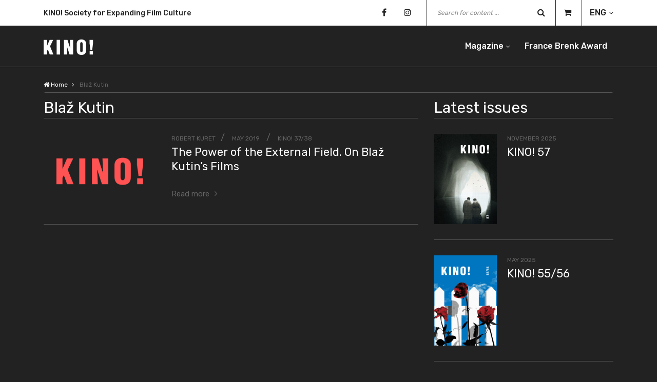

--- FILE ---
content_type: text/html; charset=UTF-8
request_url: https://e-kino.si/tag/blaz-kutin-en/
body_size: 40235
content:
<!DOCTYPE html>
<html lang="en-US">

<head>
    <meta charset="UTF-8" />
    <meta http-equiv="X-UA-Compatible" content="IE=edge">
    <meta name="viewport" content="width=device-width, initial-scale=1, shrink-to-fit=no">
    <meta name="google-site-verification" content="XXvO5vxOjZF5DAV6z31QLqgyVxdwt4QxNIYrht8INKo">
    <title>Blaž Kutin</title>
    <link rel="profile" href="http://gmpg.org/xfn/11" />
    <link rel="stylesheet" href="https://e-kino.si/wp-content/themes/e-kino-theme/style.css" type="text/css" media="screen" />
    <link rel="pingback" href="https://e-kino.si/xmlrpc.php" />
    <link rel="apple-touch-icon" sizes="180x180" href="https://e-kino.si/wp-content/themes/e-kino-theme/images/apple-touch-icon.png">
    <link rel="icon" type="image/png" sizes="32x32" href="https://e-kino.si/wp-content/themes/e-kino-theme/images/favicon-32x32.png">
    <link rel="icon" type="image/png" sizes="16x16" href="https://e-kino.si/wp-content/themes/e-kino-theme/images/favicon-16x16.png">
        <meta name='robots' content='index, follow, max-image-preview:large, max-snippet:-1, max-video-preview:-1' />
	<style>img:is([sizes="auto" i], [sizes^="auto," i]) { contain-intrinsic-size: 3000px 1500px }</style>
	
	<!-- This site is optimized with the Yoast SEO plugin v24.6 - https://yoast.com/wordpress/plugins/seo/ -->
	<link rel="canonical" href="https://e-kino.si/tag/blaz-kutin-en/" />
	<meta property="og:locale" content="en_US" />
	<meta property="og:type" content="article" />
	<meta property="og:title" content="Blaž Kutin" />
	<meta property="og:url" content="https://e-kino.si/tag/blaz-kutin-en/" />
	<meta property="og:site_name" content="Kino!" />
	<meta name="twitter:card" content="summary_large_image" />
	<script type="application/ld+json" class="yoast-schema-graph">{"@context":"https://schema.org","@graph":[{"@type":"CollectionPage","@id":"https://e-kino.si/tag/blaz-kutin-en/","url":"https://e-kino.si/tag/blaz-kutin-en/","name":"Blaž Kutin Archives - Kino!","isPartOf":{"@id":"https://e-kino.si/eng/#website"},"primaryImageOfPage":{"@id":"https://e-kino.si/tag/blaz-kutin-en/#primaryimage"},"image":{"@id":"https://e-kino.si/tag/blaz-kutin-en/#primaryimage"},"thumbnailUrl":"https://e-kino.si/wp-content/uploads/2024/05/ekino-red-768x410.png","breadcrumb":{"@id":"https://e-kino.si/tag/blaz-kutin-en/#breadcrumb"},"inLanguage":"en-US"},{"@type":"ImageObject","inLanguage":"en-US","@id":"https://e-kino.si/tag/blaz-kutin-en/#primaryimage","url":"https://e-kino.si/wp-content/uploads/2024/05/ekino-red-768x410.png","contentUrl":"https://e-kino.si/wp-content/uploads/2024/05/ekino-red-768x410.png"},{"@type":"BreadcrumbList","@id":"https://e-kino.si/tag/blaz-kutin-en/#breadcrumb","itemListElement":[{"@type":"ListItem","position":1,"name":"Home","item":"https://e-kino.si/eng/"},{"@type":"ListItem","position":2,"name":"Blaž Kutin"}]},{"@type":"WebSite","@id":"https://e-kino.si/eng/#website","url":"https://e-kino.si/eng/","name":"Kino!","description":"","publisher":{"@id":"https://e-kino.si/eng/#organization"},"potentialAction":[{"@type":"SearchAction","target":{"@type":"EntryPoint","urlTemplate":"https://e-kino.si/eng/?s={search_term_string}"},"query-input":{"@type":"PropertyValueSpecification","valueRequired":true,"valueName":"search_term_string"}}],"inLanguage":"en-US"},{"@type":"Organization","@id":"https://e-kino.si/eng/#organization","name":"Kino!","url":"https://e-kino.si/eng/","logo":{"@type":"ImageObject","inLanguage":"en-US","@id":"https://e-kino.si/eng/#/schema/logo/image/","url":"https://e-kino.si/wp-content/uploads/2024/05/ekino-red-768x410.png","contentUrl":"https://e-kino.si/wp-content/uploads/2024/05/ekino-red-768x410.png","width":1,"height":1,"caption":"Kino!"},"image":{"@id":"https://e-kino.si/eng/#/schema/logo/image/"},"sameAs":["https://www.facebook.com/people/KINO-revija-za-film-in-filmsko/100064368532589/"]}]}</script>
	<!-- / Yoast SEO plugin. -->


<link rel="alternate" type="application/rss+xml" title="Kino! &raquo; Feed" href="https://e-kino.si/en/feed/" />
<link rel="alternate" type="application/rss+xml" title="Kino! &raquo; Blaž Kutin Tag Feed" href="https://e-kino.si/tag/blaz-kutin-en/feed/" />
<script type="text/javascript">
/* <![CDATA[ */
window._wpemojiSettings = {"baseUrl":"https:\/\/s.w.org\/images\/core\/emoji\/15.0.3\/72x72\/","ext":".png","svgUrl":"https:\/\/s.w.org\/images\/core\/emoji\/15.0.3\/svg\/","svgExt":".svg","source":{"concatemoji":"https:\/\/e-kino.si\/wp-includes\/js\/wp-emoji-release.min.js?ver=6.7.4"}};
/*! This file is auto-generated */
!function(i,n){var o,s,e;function c(e){try{var t={supportTests:e,timestamp:(new Date).valueOf()};sessionStorage.setItem(o,JSON.stringify(t))}catch(e){}}function p(e,t,n){e.clearRect(0,0,e.canvas.width,e.canvas.height),e.fillText(t,0,0);var t=new Uint32Array(e.getImageData(0,0,e.canvas.width,e.canvas.height).data),r=(e.clearRect(0,0,e.canvas.width,e.canvas.height),e.fillText(n,0,0),new Uint32Array(e.getImageData(0,0,e.canvas.width,e.canvas.height).data));return t.every(function(e,t){return e===r[t]})}function u(e,t,n){switch(t){case"flag":return n(e,"\ud83c\udff3\ufe0f\u200d\u26a7\ufe0f","\ud83c\udff3\ufe0f\u200b\u26a7\ufe0f")?!1:!n(e,"\ud83c\uddfa\ud83c\uddf3","\ud83c\uddfa\u200b\ud83c\uddf3")&&!n(e,"\ud83c\udff4\udb40\udc67\udb40\udc62\udb40\udc65\udb40\udc6e\udb40\udc67\udb40\udc7f","\ud83c\udff4\u200b\udb40\udc67\u200b\udb40\udc62\u200b\udb40\udc65\u200b\udb40\udc6e\u200b\udb40\udc67\u200b\udb40\udc7f");case"emoji":return!n(e,"\ud83d\udc26\u200d\u2b1b","\ud83d\udc26\u200b\u2b1b")}return!1}function f(e,t,n){var r="undefined"!=typeof WorkerGlobalScope&&self instanceof WorkerGlobalScope?new OffscreenCanvas(300,150):i.createElement("canvas"),a=r.getContext("2d",{willReadFrequently:!0}),o=(a.textBaseline="top",a.font="600 32px Arial",{});return e.forEach(function(e){o[e]=t(a,e,n)}),o}function t(e){var t=i.createElement("script");t.src=e,t.defer=!0,i.head.appendChild(t)}"undefined"!=typeof Promise&&(o="wpEmojiSettingsSupports",s=["flag","emoji"],n.supports={everything:!0,everythingExceptFlag:!0},e=new Promise(function(e){i.addEventListener("DOMContentLoaded",e,{once:!0})}),new Promise(function(t){var n=function(){try{var e=JSON.parse(sessionStorage.getItem(o));if("object"==typeof e&&"number"==typeof e.timestamp&&(new Date).valueOf()<e.timestamp+604800&&"object"==typeof e.supportTests)return e.supportTests}catch(e){}return null}();if(!n){if("undefined"!=typeof Worker&&"undefined"!=typeof OffscreenCanvas&&"undefined"!=typeof URL&&URL.createObjectURL&&"undefined"!=typeof Blob)try{var e="postMessage("+f.toString()+"("+[JSON.stringify(s),u.toString(),p.toString()].join(",")+"));",r=new Blob([e],{type:"text/javascript"}),a=new Worker(URL.createObjectURL(r),{name:"wpTestEmojiSupports"});return void(a.onmessage=function(e){c(n=e.data),a.terminate(),t(n)})}catch(e){}c(n=f(s,u,p))}t(n)}).then(function(e){for(var t in e)n.supports[t]=e[t],n.supports.everything=n.supports.everything&&n.supports[t],"flag"!==t&&(n.supports.everythingExceptFlag=n.supports.everythingExceptFlag&&n.supports[t]);n.supports.everythingExceptFlag=n.supports.everythingExceptFlag&&!n.supports.flag,n.DOMReady=!1,n.readyCallback=function(){n.DOMReady=!0}}).then(function(){return e}).then(function(){var e;n.supports.everything||(n.readyCallback(),(e=n.source||{}).concatemoji?t(e.concatemoji):e.wpemoji&&e.twemoji&&(t(e.twemoji),t(e.wpemoji)))}))}((window,document),window._wpemojiSettings);
/* ]]> */
</script>
<style id='wp-emoji-styles-inline-css' type='text/css'>

	img.wp-smiley, img.emoji {
		display: inline !important;
		border: none !important;
		box-shadow: none !important;
		height: 1em !important;
		width: 1em !important;
		margin: 0 0.07em !important;
		vertical-align: -0.1em !important;
		background: none !important;
		padding: 0 !important;
	}
</style>
<link rel='stylesheet' id='wp-block-library-css' href='https://e-kino.si/wp-includes/css/dist/block-library/style.min.css?ver=6.7.4' type='text/css' media='all' />
<style id='classic-theme-styles-inline-css' type='text/css'>
/*! This file is auto-generated */
.wp-block-button__link{color:#fff;background-color:#32373c;border-radius:9999px;box-shadow:none;text-decoration:none;padding:calc(.667em + 2px) calc(1.333em + 2px);font-size:1.125em}.wp-block-file__button{background:#32373c;color:#fff;text-decoration:none}
</style>
<style id='global-styles-inline-css' type='text/css'>
:root{--wp--preset--aspect-ratio--square: 1;--wp--preset--aspect-ratio--4-3: 4/3;--wp--preset--aspect-ratio--3-4: 3/4;--wp--preset--aspect-ratio--3-2: 3/2;--wp--preset--aspect-ratio--2-3: 2/3;--wp--preset--aspect-ratio--16-9: 16/9;--wp--preset--aspect-ratio--9-16: 9/16;--wp--preset--color--black: #000000;--wp--preset--color--cyan-bluish-gray: #abb8c3;--wp--preset--color--white: #ffffff;--wp--preset--color--pale-pink: #f78da7;--wp--preset--color--vivid-red: #cf2e2e;--wp--preset--color--luminous-vivid-orange: #ff6900;--wp--preset--color--luminous-vivid-amber: #fcb900;--wp--preset--color--light-green-cyan: #7bdcb5;--wp--preset--color--vivid-green-cyan: #00d084;--wp--preset--color--pale-cyan-blue: #8ed1fc;--wp--preset--color--vivid-cyan-blue: #0693e3;--wp--preset--color--vivid-purple: #9b51e0;--wp--preset--gradient--vivid-cyan-blue-to-vivid-purple: linear-gradient(135deg,rgba(6,147,227,1) 0%,rgb(155,81,224) 100%);--wp--preset--gradient--light-green-cyan-to-vivid-green-cyan: linear-gradient(135deg,rgb(122,220,180) 0%,rgb(0,208,130) 100%);--wp--preset--gradient--luminous-vivid-amber-to-luminous-vivid-orange: linear-gradient(135deg,rgba(252,185,0,1) 0%,rgba(255,105,0,1) 100%);--wp--preset--gradient--luminous-vivid-orange-to-vivid-red: linear-gradient(135deg,rgba(255,105,0,1) 0%,rgb(207,46,46) 100%);--wp--preset--gradient--very-light-gray-to-cyan-bluish-gray: linear-gradient(135deg,rgb(238,238,238) 0%,rgb(169,184,195) 100%);--wp--preset--gradient--cool-to-warm-spectrum: linear-gradient(135deg,rgb(74,234,220) 0%,rgb(151,120,209) 20%,rgb(207,42,186) 40%,rgb(238,44,130) 60%,rgb(251,105,98) 80%,rgb(254,248,76) 100%);--wp--preset--gradient--blush-light-purple: linear-gradient(135deg,rgb(255,206,236) 0%,rgb(152,150,240) 100%);--wp--preset--gradient--blush-bordeaux: linear-gradient(135deg,rgb(254,205,165) 0%,rgb(254,45,45) 50%,rgb(107,0,62) 100%);--wp--preset--gradient--luminous-dusk: linear-gradient(135deg,rgb(255,203,112) 0%,rgb(199,81,192) 50%,rgb(65,88,208) 100%);--wp--preset--gradient--pale-ocean: linear-gradient(135deg,rgb(255,245,203) 0%,rgb(182,227,212) 50%,rgb(51,167,181) 100%);--wp--preset--gradient--electric-grass: linear-gradient(135deg,rgb(202,248,128) 0%,rgb(113,206,126) 100%);--wp--preset--gradient--midnight: linear-gradient(135deg,rgb(2,3,129) 0%,rgb(40,116,252) 100%);--wp--preset--font-size--small: 13px;--wp--preset--font-size--medium: 20px;--wp--preset--font-size--large: 36px;--wp--preset--font-size--x-large: 42px;--wp--preset--spacing--20: 0.44rem;--wp--preset--spacing--30: 0.67rem;--wp--preset--spacing--40: 1rem;--wp--preset--spacing--50: 1.5rem;--wp--preset--spacing--60: 2.25rem;--wp--preset--spacing--70: 3.38rem;--wp--preset--spacing--80: 5.06rem;--wp--preset--shadow--natural: 6px 6px 9px rgba(0, 0, 0, 0.2);--wp--preset--shadow--deep: 12px 12px 50px rgba(0, 0, 0, 0.4);--wp--preset--shadow--sharp: 6px 6px 0px rgba(0, 0, 0, 0.2);--wp--preset--shadow--outlined: 6px 6px 0px -3px rgba(255, 255, 255, 1), 6px 6px rgba(0, 0, 0, 1);--wp--preset--shadow--crisp: 6px 6px 0px rgba(0, 0, 0, 1);}:where(.is-layout-flex){gap: 0.5em;}:where(.is-layout-grid){gap: 0.5em;}body .is-layout-flex{display: flex;}.is-layout-flex{flex-wrap: wrap;align-items: center;}.is-layout-flex > :is(*, div){margin: 0;}body .is-layout-grid{display: grid;}.is-layout-grid > :is(*, div){margin: 0;}:where(.wp-block-columns.is-layout-flex){gap: 2em;}:where(.wp-block-columns.is-layout-grid){gap: 2em;}:where(.wp-block-post-template.is-layout-flex){gap: 1.25em;}:where(.wp-block-post-template.is-layout-grid){gap: 1.25em;}.has-black-color{color: var(--wp--preset--color--black) !important;}.has-cyan-bluish-gray-color{color: var(--wp--preset--color--cyan-bluish-gray) !important;}.has-white-color{color: var(--wp--preset--color--white) !important;}.has-pale-pink-color{color: var(--wp--preset--color--pale-pink) !important;}.has-vivid-red-color{color: var(--wp--preset--color--vivid-red) !important;}.has-luminous-vivid-orange-color{color: var(--wp--preset--color--luminous-vivid-orange) !important;}.has-luminous-vivid-amber-color{color: var(--wp--preset--color--luminous-vivid-amber) !important;}.has-light-green-cyan-color{color: var(--wp--preset--color--light-green-cyan) !important;}.has-vivid-green-cyan-color{color: var(--wp--preset--color--vivid-green-cyan) !important;}.has-pale-cyan-blue-color{color: var(--wp--preset--color--pale-cyan-blue) !important;}.has-vivid-cyan-blue-color{color: var(--wp--preset--color--vivid-cyan-blue) !important;}.has-vivid-purple-color{color: var(--wp--preset--color--vivid-purple) !important;}.has-black-background-color{background-color: var(--wp--preset--color--black) !important;}.has-cyan-bluish-gray-background-color{background-color: var(--wp--preset--color--cyan-bluish-gray) !important;}.has-white-background-color{background-color: var(--wp--preset--color--white) !important;}.has-pale-pink-background-color{background-color: var(--wp--preset--color--pale-pink) !important;}.has-vivid-red-background-color{background-color: var(--wp--preset--color--vivid-red) !important;}.has-luminous-vivid-orange-background-color{background-color: var(--wp--preset--color--luminous-vivid-orange) !important;}.has-luminous-vivid-amber-background-color{background-color: var(--wp--preset--color--luminous-vivid-amber) !important;}.has-light-green-cyan-background-color{background-color: var(--wp--preset--color--light-green-cyan) !important;}.has-vivid-green-cyan-background-color{background-color: var(--wp--preset--color--vivid-green-cyan) !important;}.has-pale-cyan-blue-background-color{background-color: var(--wp--preset--color--pale-cyan-blue) !important;}.has-vivid-cyan-blue-background-color{background-color: var(--wp--preset--color--vivid-cyan-blue) !important;}.has-vivid-purple-background-color{background-color: var(--wp--preset--color--vivid-purple) !important;}.has-black-border-color{border-color: var(--wp--preset--color--black) !important;}.has-cyan-bluish-gray-border-color{border-color: var(--wp--preset--color--cyan-bluish-gray) !important;}.has-white-border-color{border-color: var(--wp--preset--color--white) !important;}.has-pale-pink-border-color{border-color: var(--wp--preset--color--pale-pink) !important;}.has-vivid-red-border-color{border-color: var(--wp--preset--color--vivid-red) !important;}.has-luminous-vivid-orange-border-color{border-color: var(--wp--preset--color--luminous-vivid-orange) !important;}.has-luminous-vivid-amber-border-color{border-color: var(--wp--preset--color--luminous-vivid-amber) !important;}.has-light-green-cyan-border-color{border-color: var(--wp--preset--color--light-green-cyan) !important;}.has-vivid-green-cyan-border-color{border-color: var(--wp--preset--color--vivid-green-cyan) !important;}.has-pale-cyan-blue-border-color{border-color: var(--wp--preset--color--pale-cyan-blue) !important;}.has-vivid-cyan-blue-border-color{border-color: var(--wp--preset--color--vivid-cyan-blue) !important;}.has-vivid-purple-border-color{border-color: var(--wp--preset--color--vivid-purple) !important;}.has-vivid-cyan-blue-to-vivid-purple-gradient-background{background: var(--wp--preset--gradient--vivid-cyan-blue-to-vivid-purple) !important;}.has-light-green-cyan-to-vivid-green-cyan-gradient-background{background: var(--wp--preset--gradient--light-green-cyan-to-vivid-green-cyan) !important;}.has-luminous-vivid-amber-to-luminous-vivid-orange-gradient-background{background: var(--wp--preset--gradient--luminous-vivid-amber-to-luminous-vivid-orange) !important;}.has-luminous-vivid-orange-to-vivid-red-gradient-background{background: var(--wp--preset--gradient--luminous-vivid-orange-to-vivid-red) !important;}.has-very-light-gray-to-cyan-bluish-gray-gradient-background{background: var(--wp--preset--gradient--very-light-gray-to-cyan-bluish-gray) !important;}.has-cool-to-warm-spectrum-gradient-background{background: var(--wp--preset--gradient--cool-to-warm-spectrum) !important;}.has-blush-light-purple-gradient-background{background: var(--wp--preset--gradient--blush-light-purple) !important;}.has-blush-bordeaux-gradient-background{background: var(--wp--preset--gradient--blush-bordeaux) !important;}.has-luminous-dusk-gradient-background{background: var(--wp--preset--gradient--luminous-dusk) !important;}.has-pale-ocean-gradient-background{background: var(--wp--preset--gradient--pale-ocean) !important;}.has-electric-grass-gradient-background{background: var(--wp--preset--gradient--electric-grass) !important;}.has-midnight-gradient-background{background: var(--wp--preset--gradient--midnight) !important;}.has-small-font-size{font-size: var(--wp--preset--font-size--small) !important;}.has-medium-font-size{font-size: var(--wp--preset--font-size--medium) !important;}.has-large-font-size{font-size: var(--wp--preset--font-size--large) !important;}.has-x-large-font-size{font-size: var(--wp--preset--font-size--x-large) !important;}
:where(.wp-block-post-template.is-layout-flex){gap: 1.25em;}:where(.wp-block-post-template.is-layout-grid){gap: 1.25em;}
:where(.wp-block-columns.is-layout-flex){gap: 2em;}:where(.wp-block-columns.is-layout-grid){gap: 2em;}
:root :where(.wp-block-pullquote){font-size: 1.5em;line-height: 1.6;}
</style>
<link rel='stylesheet' id='lbwps-styles-photoswipe5-main-css' href='https://e-kino.si/wp-content/plugins/lightbox-photoswipe/assets/ps5/styles/main.css?ver=5.6.1' type='text/css' media='all' />
<script type="text/javascript" src="https://e-kino.si/wp-includes/js/jquery/jquery.min.js?ver=3.7.1" id="jquery-core-js"></script>
<script type="text/javascript" src="https://e-kino.si/wp-includes/js/jquery/jquery-migrate.min.js?ver=3.4.1" id="jquery-migrate-js"></script>
<link rel="https://api.w.org/" href="https://e-kino.si/wp-json/" /><link rel="alternate" title="JSON" type="application/json" href="https://e-kino.si/wp-json/wp/v2/tags/7878" /><link rel="EditURI" type="application/rsd+xml" title="RSD" href="https://e-kino.si/xmlrpc.php?rsd" />
</head>

<body class="archive tag tag-blaz-kutin-en tag-7878">
    <div class="preloader d-flex align-items-center justify-content-center">
        <div class="lds-ellipsis">
            <div></div>
            <div></div>
            <div></div>
            <div></div>
        </div>
    </div>
    <header class="header-area">
        <div class="top-header-area">
            <div class="container">
                <div class="row align-items-center">
                    <div class="col-12 col-md-5">
                        <div class="breaking-news-area">
                            <div id="breakingNewsTicker" class="ticker">
                                                                    <ul>
                                                                                    <li><a href="https://e-kino.si/eng/">KINO! Society for Expanding Film Culture</a></li>
                                                                                    <li><a href="https://e-kino.si/eng/">A Magazine for CInema and Cinematic</a></li>
                                                                            </ul>
                                                            </div>
                        </div>
                    </div>
                    <div class="col-12 col-md-7">
                        <div class="top-meta-data">
                            <div class="top-social-info">
                                                                        <a href="https://www.facebook.com/KINO-revija-za-film-in-filmsko-195669660472321/" target="_blank"><i class="fa fa-facebook"></i></a>
                                                                        <a href="https://www.instagram.com/kino_revija_za_film_in_filmsko/" target="_blank"><i class="fa fa-instagram"></i></a>
                                                            </div>
                            <div class="top-search-area">
                                <form role="search" action="https://e-kino.si/en/" method="get">
    <input type="search" name="s" id="topSearch" placeholder="Search for content ..." value="" />
    <button type="submit" class="btn">
        <i class="fa fa-search" aria-hidden="true"></i>
    </button>
</form>                            </div>
                            <div class="shopping-cart">
                                <a href="https://e-kino.si/cart/"><i class="fa fa-shopping-cart"></i><span id="cart-number-of-items"></span></a>
                            </div>
                            <div class="language-selection">
                                                                <ul>
                                    <li><a class="lang" href="#">ENG</a>
                                        <ul>
                                                                                                <li><a href="https://e-kino.si/">SLO</a></li>
                                                                                    </ul>
                                    </li>
                                </ul>
                            </div>
                        </div>
                    </div>
                </div>
            </div>
        </div>

        <div class="kino-main-menu" id="sticker">
            <div class="classy-nav-container breakpoint-off">
                <div class="container">
                    <nav class="classy-navbar justify-content-between" id="kinoNav">
                        <a href="https://e-kino.si/eng/" class="nav-brand" rel="home">
                            <svg version="1.1" xmlns="http://www.w3.org/2000/svg" xmlns:xlink="http://www.w3.org/1999/xlink" x="0px" y="0px" width="96.813px" height="30px" viewBox="0 0 96.813 30" enable-background="new 0 0 96.813 30" xml:space="preserve">
                                <g>
                                    <g>
                                        <g>
                                            <rect x="89.501" y="22.787" fill="#FFFFFF" width="6.451" height="6.526" />
                                        </g>
                                        <g>
                                            <polygon fill="#FFFFFF" points="96.067,0.688 89.35,0.688 89.35,7.899 90.992,20.114 94.426,20.114 96.067,7.899" />
                                        </g>
                                        <g>
                                            <g>
                                                <path fill="#FFFFFF" d="M75.839,20.761c0,1.643-0.153,4.087-2.33,4.087c-2.174,0-2.442-2.444-2.442-4.087V9.008c0-1.756,0.268-3.854,2.405-3.854c2.214,0,2.367,2.099,2.367,3.854V20.761z M73.509,0c-5.877,0-9.159,3.054-9.159,8.552v11.64c0,6.45,2.365,9.809,9.159,9.809c6.793,0,9.046-3.358,9.046-9.809V8.552C82.555,3.054,79.389,0,73.509,0" />
                                            </g>
                                        </g>
                                        <g>
                                            <polygon fill="#FFFFFF" points="57.366,0.688 50.991,0.688 51.641,16.679 51.526,16.679 46.334,0.688 39.428,0.688 39.428,29.313 45.802,29.313 45.188,13.36 45.266,13.282 50.495,29.313 57.366,29.313" />
                                        </g>
                                        <g>
                                            <rect x="25.305" y="0.688" fill="#FFFFFF" width="6.716" height="28.625" />
                                        </g>
                                        <g>
                                            <polygon fill="#FFFFFF" points="12.519,13.323 18.624,0.687 11.755,0.687 6.793,12.138 6.718,12.138 6.718,0.687 0,0.687 0,29.313 6.718,29.313 6.718,22.253 8.205,19.35 11.909,29.313 19.007,29.313" />
                                        </g>
                                    </g>
                                </g>
                            </svg>
                        </a>
                        <div class="classy-navbar-toggler">
                            <span class="navbarToggler"><span></span><span></span><span></span></span>
                        </div>
                        <div class="classy-menu">
                            <div class="classycloseIcon">
                                <div class="cross-wrap"><span class="top"></span><span class="bottom"></span></div>
                            </div>
                            <div class="classynav">
                                <ul id="menu-header-menu" class="menu"><li id="menu-item-8451" class="menu-item menu-item-type-custom menu-item-object-custom menu-item-has-children menu-item-8451 cn-dropdown-item has-down"><a href="https://e-kino.si/en/issues/">Magazine</a>
<ul class="sub-menu dropdown">
	<li id="menu-item-8488" class="menu-item menu-item-type-post_type menu-item-object-page menu-item-8488"><a href="https://e-kino.si/about-the-magazine/">About the magazine</a></li>
	<li id="menu-item-8452" class="menu-item menu-item-type-custom menu-item-object-custom menu-item-8452"><a href="https://e-kino.si/issues/">Issues</a></li>
	<li id="menu-item-13003" class="menu-item menu-item-type-post_type menu-item-object-page menu-item-13003"><a href="https://e-kino.si/film-and-television-studies-peer-reviewed/">Peer-reviewed</a></li>
</ul>
</li>
<li id="menu-item-8362" class="menu-item menu-item-type-post_type menu-item-object-page menu-item-8362"><a href="https://e-kino.si/france-brenk-award/">France Brenk Award</a></li>
</ul>                            </div>
                        </div>
                    </nav>
                </div>
            </div>
        </div>
    </header>
    <main>
    <script src="https://js.hcaptcha.com/1/api.js" async defer></script>
<div class="kino-breadcrumb">
	<div class="container">
		<div class="row">
			<div class="col-12">
					<nav aria-label="breadcrumb">
		<ol class="breadcrumb">
			<li class="breadcrumb-item"><a href="https://e-kino.si/eng"><i class="fa fa-home" aria-hidden="true"></i> Home</a></li>
							<li class="breadcrumb-item active" aria-current="page">
											Blaž Kutin									</li>
						</ol>
	</nav>
				</div>
		</div>
	</div>
</div>
<section class="article-grid">
	<div class="container">
		<div class="row">
			<div class="col-12 col-md-8 col-lg-8">
									<div class="section-heading">
						<h2>Blaž Kutin</h2>
					</div>
						<div id="post-8789" class="article-grid-item post-8789 article type-article status-publish has-post-thumbnail hentry tag-acousmatic-voice tag-blaz-kutin-en tag-external-field tag-the-final-day-of-rudolf-nietsche">
		<div class="single-post-grid">
							<figure class="figure-grid" itemprop="associatedMedia" itemscope itemtype="http://schema.org/ImageObject">
					<a href="https://e-kino.si/articles/the-power-of-the-external-field/" class="image-heading image-container" itemprop="contentUrl">
						<img width="1" height="1" src="https://e-kino.si/wp-content/uploads/2024/05/ekino-red-768x410.png" class="attachment-medium_large size-medium_large wp-post-image" alt="" decoding="async" />					</a>
				</figure>
						<div class="article-grid-content">
				<div class="article-data data-small">
					<span class="author">			<a href="https://e-kino.si/en/?s=Robert+Kuret&t=author">Robert Kuret</a></span>
					<span class="date">
						<a href="https://e-kino.si/en/2019/05/" rel="bookmark">
							<time class="entry-date published" datetime="2019-05-01T00:52:33+00:00">
								May 2019							</time>
						</a>
					</span>
																	<span class="cat-links"><a href="https://e-kino.si/issues/kino-37-38-2/" class="category" rel="category tag">KINO! 37/38</a></span>
									</div>
				<div class="article-heading-grid">
					<h1>
						<a href="https://e-kino.si/articles/the-power-of-the-external-field/">
							The Power of the External Field. On Blaž Kutin’s Films						</a>
					</h1>
				</div>
				<p class="paragraph-cut-2-rows">
									</p>
				<div class="read-more"><a href="https://e-kino.si/articles/the-power-of-the-external-field/">Read more</a></div>
			</div>
		</div>
	</div>
											</div>
			<div class="col-12 col-md-5 col-lg-4">
				<div class="sidebar-area">
					<aside id="eksc_latest_issues-5" class="widget widget_eksc_latest_issues"><div class="section-heading"><h2>Latest issues</h2></div>            <div class="sidebar-post">
                            <figure class="image-sidebar mb-0" itemprop="associatedMedia" itemscope itemtype="http://schema.org/ImageObject">
                    <a href="https://e-kino.si/issues/kino-57/" itemprop="contentUrl">
                        <img width="209" height="300" src="https://e-kino.si/wp-content/uploads/2025/10/kino_57_naslovnica_oktober_2025_RGB-209x300.jpg" class="attachment-medium size-medium wp-post-image" alt="" decoding="async" loading="lazy" srcset="https://e-kino.si/wp-content/uploads/2025/10/kino_57_naslovnica_oktober_2025_RGB-209x300.jpg 209w, https://e-kino.si/wp-content/uploads/2025/10/kino_57_naslovnica_oktober_2025_RGB-712x1024.jpg 712w, https://e-kino.si/wp-content/uploads/2025/10/kino_57_naslovnica_oktober_2025_RGB-768x1104.jpg 768w, https://e-kino.si/wp-content/uploads/2025/10/kino_57_naslovnica_oktober_2025_RGB-1068x1536.jpg 1068w, https://e-kino.si/wp-content/uploads/2025/10/kino_57_naslovnica_oktober_2025_RGB-1425x2048.jpg 1425w, https://e-kino.si/wp-content/uploads/2025/10/kino_57_naslovnica_oktober_2025_RGB-356x512.jpg 356w, https://e-kino.si/wp-content/uploads/2025/10/kino_57_naslovnica_oktober_2025_RGB-139x200.jpg 139w, https://e-kino.si/wp-content/uploads/2025/10/kino_57_naslovnica_oktober_2025_RGB-scaled.jpg 1781w" sizes="auto, (max-width: 209px) 100vw, 209px" />                    </a>
                </figure>
                        <div class="sidebar-post-content">
                <div class="article-data data-small">
                    <a href="https://e-kino.si/issues/kino-57/">
                                                    <span class="post-date">November 2025</span>
                                            </a>
                </div>
                <a href="https://e-kino.si/issues/kino-57/">
                    <h3 class="issue-title">KINO! 57</h3>
                                    </a>
            </div>
        </div>
            <div class="sidebar-post">
                            <figure class="image-sidebar mb-0" itemprop="associatedMedia" itemscope itemtype="http://schema.org/ImageObject">
                    <a href="https://e-kino.si/issues/kino-55-56-2/" itemprop="contentUrl">
                        <img width="209" height="300" src="https://e-kino.si/wp-content/uploads/2025/06/kino_55_56_naslovnica_maj_2025_RGB-209x300.jpg" class="attachment-medium size-medium wp-post-image" alt="" decoding="async" loading="lazy" srcset="https://e-kino.si/wp-content/uploads/2025/06/kino_55_56_naslovnica_maj_2025_RGB-209x300.jpg 209w, https://e-kino.si/wp-content/uploads/2025/06/kino_55_56_naslovnica_maj_2025_RGB-712x1024.jpg 712w, https://e-kino.si/wp-content/uploads/2025/06/kino_55_56_naslovnica_maj_2025_RGB-768x1104.jpg 768w, https://e-kino.si/wp-content/uploads/2025/06/kino_55_56_naslovnica_maj_2025_RGB-1068x1536.jpg 1068w, https://e-kino.si/wp-content/uploads/2025/06/kino_55_56_naslovnica_maj_2025_RGB-1425x2048.jpg 1425w, https://e-kino.si/wp-content/uploads/2025/06/kino_55_56_naslovnica_maj_2025_RGB-356x512.jpg 356w, https://e-kino.si/wp-content/uploads/2025/06/kino_55_56_naslovnica_maj_2025_RGB-139x200.jpg 139w, https://e-kino.si/wp-content/uploads/2025/06/kino_55_56_naslovnica_maj_2025_RGB-scaled.jpg 1781w" sizes="auto, (max-width: 209px) 100vw, 209px" />                    </a>
                </figure>
                        <div class="sidebar-post-content">
                <div class="article-data data-small">
                    <a href="https://e-kino.si/issues/kino-55-56-2/">
                                                    <span class="post-date">May 2025</span>
                                            </a>
                </div>
                <a href="https://e-kino.si/issues/kino-55-56-2/">
                    <h3 class="issue-title">KINO! 55/56</h3>
                                    </a>
            </div>
        </div>
            <div class="sidebar-post">
                            <figure class="image-sidebar mb-0" itemprop="associatedMedia" itemscope itemtype="http://schema.org/ImageObject">
                    <a href="https://e-kino.si/issues/kino-54-2/" itemprop="contentUrl">
                        <img width="209" height="300" src="https://e-kino.si/wp-content/uploads/2024/10/kino_54_naslovnica_oktober_2024_RGB-209x300.jpg" class="attachment-medium size-medium wp-post-image" alt="" decoding="async" loading="lazy" srcset="https://e-kino.si/wp-content/uploads/2024/10/kino_54_naslovnica_oktober_2024_RGB-209x300.jpg 209w, https://e-kino.si/wp-content/uploads/2024/10/kino_54_naslovnica_oktober_2024_RGB-712x1024.jpg 712w, https://e-kino.si/wp-content/uploads/2024/10/kino_54_naslovnica_oktober_2024_RGB-768x1104.jpg 768w, https://e-kino.si/wp-content/uploads/2024/10/kino_54_naslovnica_oktober_2024_RGB-1068x1536.jpg 1068w, https://e-kino.si/wp-content/uploads/2024/10/kino_54_naslovnica_oktober_2024_RGB-1425x2048.jpg 1425w, https://e-kino.si/wp-content/uploads/2024/10/kino_54_naslovnica_oktober_2024_RGB-356x512.jpg 356w, https://e-kino.si/wp-content/uploads/2024/10/kino_54_naslovnica_oktober_2024_RGB-139x200.jpg 139w, https://e-kino.si/wp-content/uploads/2024/10/kino_54_naslovnica_oktober_2024_RGB-scaled.jpg 1781w" sizes="auto, (max-width: 209px) 100vw, 209px" />                    </a>
                </figure>
                        <div class="sidebar-post-content">
                <div class="article-data data-small">
                    <a href="https://e-kino.si/issues/kino-54-2/">
                                                    <span class="post-date">November 2024</span>
                                            </a>
                </div>
                <a href="https://e-kino.si/issues/kino-54-2/">
                    <h3 class="issue-title">KINO! 54</h3>
                                    </a>
            </div>
        </div>
    </aside><aside id="eksc_quote-2" class="widget widget_eksc_quote sidebar-figure">    <blockquote class="article-quote">
        <p class="quote-big"><span class="st">You have to invent life.</span></p>
        <p class="quote-source">Agnès Varda</p>
    </blockquote>
</aside>				</div>
			</div>
		</div>
	</div>
	</div>
</section>
</div>

</main>
<footer class="footer-area">
    <div class="container">
        <div class="row">
            <div class="col-12 col-md-4">
                <div class="footer-widget">
                    <h6 class="footer-widget-title">Kino!</h6>
                    <div id="menu-footer-menu" class="footer-item menu"><p id='menu-item-8479'  class="menu-item menu-item-type-post_type menu-item-object-page"><a  href="https://e-kino.si/about-us/">About us</a></p></li>
<p id='menu-item-8483'  class="menu-item menu-item-type-post_type menu-item-object-page"><a  href="https://e-kino.si/partners/">Partners</a></p></li>
<p id='menu-item-9031'  class="menu-item menu-item-type-post_type menu-item-object-page"><a  href="https://e-kino.si/privacy-policy/">Privacy Policy</a></p></li>
<p id='menu-item-9028'  class="menu-item menu-item-type-post_type menu-item-object-page"><a  href="https://e-kino.si/general-conditions-of-purchase/">General conditions of purchase</a></p></li>
</div>                </div>
            </div>
            <div class="col-12 col-md-4">
                <div class="footer-widget">
                    <h6 class="footer-widget-title">Contact</h6>
                    <div class="footer-item">
                                                <p>Društvo za širjenje filmske kulture KINO! </p>
                        <p>Vojkova cesta 30, 1000 Ljubljana</p>
                                                    <p><span style="display:inline-block; width: 20px;"><i class="fa fa-phone" aria-hidden="true"></i></span>040 720 717 (M. K.)</p>
                                                    <p><span style="display:inline-block; width: 20px;"><i class="fa fa-envelope-o" aria-hidden="true"></i></span>
                                <a href="mailto:urednistvo@e-kino.si">urednistvo@e-kino.si</a></p>
                                                    <p><span style="display:inline-block; width: 20px;"><i class="fa fa-envelope-o" aria-hidden="true"></i></span>
                                <a href="mailto:ostrenje.pogleda@e-kino.si">ostrenje.pogleda@e-kino.si</a></p>
                                            </div>
                </div>
            </div>
            <div class="col-12 col-md-4">
                <div class="footer-widget">
                    <h6 class="footer-widget-title-nl">Social Links</h6>
                    <div class="footer-social-area">
                                                        <a href="https://www.facebook.com/KINO-revija-za-film-in-filmsko-195669660472321/" target="_blank"><i class="fa fa-facebook"></i></a>
                                                        <a href="https://www.instagram.com/kino_revija_za_film_in_filmsko/" target="_blank"><i class="fa fa-instagram"></i></a>
                                            </div>
                </div>
            </div>
        </div>
    </div>
    <div class="copywrite-area">
        <div class="container">
            <div class="row">
                <div class="col-12">
                                        <p><em>KINO!</em> magazine is financially supported by the Slovenian Book Agency. / Education programme Sharpening the Gaze is supported by Slovenian Film Centre and The Municipality of Ljubljana. / &copy; 2026 Kino!</p>
                </div>
            </div>
        </div>
    </div>
</footer>
<script src="https://e-kino.si/wp-content/themes/e-kino-theme/js/bootstrap.min.js" async></script>
<script src="https://e-kino.si/wp-content/themes/e-kino-theme/js/popper.min.js" async></script>
<script src="https://e-kino.si/wp-content/themes/e-kino-theme/js/plugins.js"></script>
<script src="https://e-kino.si/wp-content/themes/e-kino-theme/js/active.js"></script>
<script type='text/javascript'>
    var ekino_active = {"ajaxurl":"https:\/\/e-kino.si\/wp-admin\/admin-ajax.php","ajaxnonce":"93d537c09a"};</script>
<script type="text/javascript" id="lbwps-photoswipe5-js-extra">
/* <![CDATA[ */
var lbwpsOptions = {"label_facebook":"Share on Facebook","label_twitter":"Tweet","label_pinterest":"Pin it","label_download":"Download image","label_copyurl":"Copy image URL","label_ui_close":"Close [Esc]","label_ui_zoom":"Zoom","label_ui_prev":"Previous [\u2190]","label_ui_next":"Next [\u2192]","label_ui_error":"The image cannot be loaded","label_ui_fullscreen":"Toggle fullscreen [F]","share_facebook":"1","share_twitter":"1","share_pinterest":"1","share_download":"1","share_direct":"0","share_copyurl":"0","close_on_drag":"1","history":"1","show_counter":"1","show_fullscreen":"1","show_zoom":"1","show_caption":"1","loop":"1","pinchtoclose":"1","taptotoggle":"1","close_on_click":"1","fulldesktop":"0","use_alt":"0","usecaption":"1","desktop_slider":"1","share_custom_label":"","share_custom_link":"","wheelmode":"zoom","spacing":"12","idletime":"4000","hide_scrollbars":"1","caption_type":"overlay","bg_opacity":"100","padding_left":"0","padding_top":"0","padding_right":"0","padding_bottom":"0"};
/* ]]> */
</script>
<script type="module" src="https://e-kino.si/wp-content/plugins/lightbox-photoswipe/assets/ps5/frontend.min.js?ver=5.6.1"></script><script type="text/javascript">
(function() {
				var expirationDate = new Date();
				expirationDate.setTime( expirationDate.getTime() + 31536000 * 1000 );
				document.cookie = "pll_language=en; expires=" + expirationDate.toUTCString() + "; path=/; secure; SameSite=Lax";
			}());

</script>
</body>

</html>